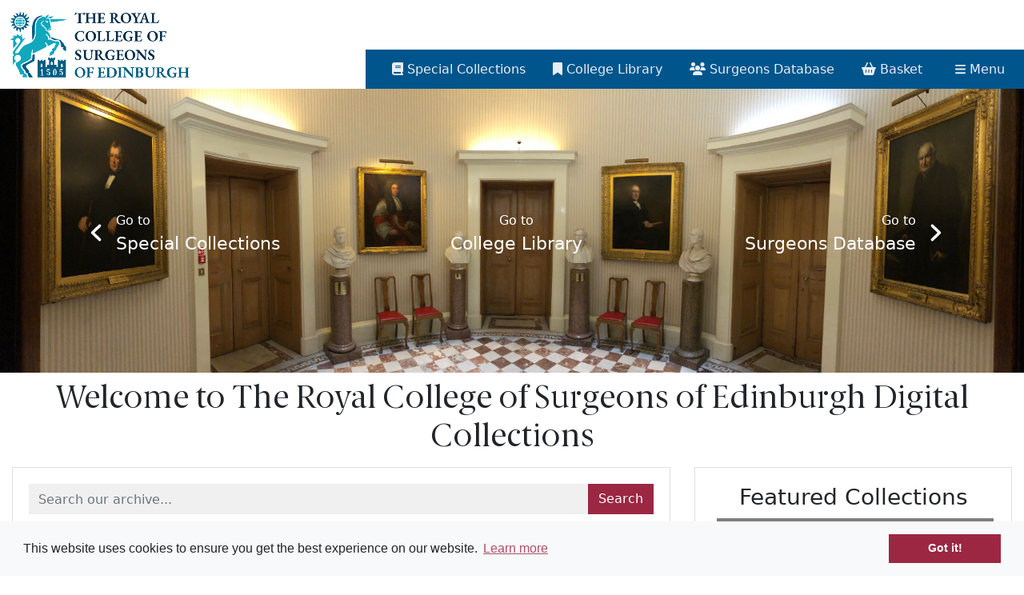

--- FILE ---
content_type: text/html; charset=UTF-8
request_url: https://archiveandlibrary.rcsed.ac.uk/
body_size: 23142
content:
<!DOCTYPE html>
<html lang="en">
<head>
    <meta charset="utf-8">
    
<title>The Royal College of Surgeons of Edinburgh</title>        <meta name="keywords" content=""/>
    <meta name="description" content=""/>
        <meta name="viewport" content="width=device-width, initial-scale=1.0">
    <meta name="csrf-token" content="bBVXMCV3fNWoumPnPVRulEhaaVbiXcEfnylligIT">
            
        
        <link href="https://pastview-assets.s3-eu-west-1.amazonaws.com/org/46/site/css/custom.css?2811788548" rel="stylesheet">
                <link rel="sitemap" type="application/xml" title="Sitemap" href="https://archiveandlibrary.rcsed.ac.uk/sitemap.xml">
    
                <link href="https://pastview-assets.s3-eu-west-1.amazonaws.com/global/css/prettyPhoto.css?2811788548" rel="stylesheet" type="text/css" media="screen"
          title="prettyPhoto main stylesheet" charset="utf-8"/>
    
        <link rel="shortcut icon" href="https://pastview-assets.s3-eu-west-1.amazonaws.com/org/46/site/img/favicon.ico?2811788548" type="image/x-icon">

            
        <script type="text/javascript" src="https://pastview-assets.s3-eu-west-1.amazonaws.com/global/js/jquery.js?2811788548"></script>
    <script type="text/javascript" src="https://pastview-assets.s3-eu-west-1.amazonaws.com/global/js/jquery-ui.js?2811788548"></script>

        <script type="text/javascript" src="https://pastview-assets.s3-eu-west-1.amazonaws.com/global/js/popper.min.js?2811788548"></script>
    <script type="text/javascript" src="https://pastview-assets.s3-eu-west-1.amazonaws.com/global/js/bootstrap4/bootstrap.js?2811788548"></script>

            <script type="text/javascript" src="https://pastview-assets.s3-eu-west-1.amazonaws.com/org/46/site/js/custom.js?2811788548"></script>
    
                <script type="text/javascript" src="https://pastview-assets.s3-eu-west-1.amazonaws.com/global/js/jquery.prettyPhoto.js?2811788548"></script>
    <script type="text/javascript" src="https://pastview-assets.s3-eu-west-1.amazonaws.com/global/js/jquery.smoothZoom.js?2811788548"></script>
        
    <!-- Google Analytics --><script async src="https://www.googletagmanager.com/gtag/js?id=G-NRGKG41L8T"></script><script>
        window.dataLayer = window.dataLayer || [];
        function gtag(){ dataLayer.push(arguments); }
        gtag('js', new Date());

        gtag('config', 'UA-44316383-3', {
            'custom_map': {
                'dimension1': 'Organisation'
            },
            'send_page_view': false
        });
        gtag('event', 'page_view', {
            'send_to': 'UA-44316383-3',
            'Organisation': '46'
        });

        gtag('config', 'G-NRGKG41L8T', {
            'custom_map': {
                'dimension1': 'Organisation'
            },
            'send_page_view': false
        });
        gtag('event', 'page_view', {
            'send_to': 'G-NRGKG41L8T',
            'Organisation': '46'
        });

                                                                                gtag('config', 'UA-125343646-1', {'send_page_view': false});
                        gtag('event', 'page_view', {
                            'send_to': 'UA-125343646-1'
                        });
                                                
                        </script>
                
    <script type="text/javascript" src="https://pastview-assets.s3-eu-west-1.amazonaws.com/org/46/site/js/rangeslider.min.js?2811788548"></script>
</head>
<body class=" ">
                    <header class="container-fluid">
        <div class="top-header row">
            <div class="col-12 col-lg logo-container">
                <a href="https://archiveandlibrary.rcsed.ac.uk">
                    <img src="https://pastview-assets.s3-eu-west-1.amazonaws.com/org/46/site/images/Logo.png?2811788548" class="logo">
                </a>
            </div>
            <div class="d-none d-lg-block desktop-nav-container">
                <nav class="navbar navbar-light" role="navigation">
    <div class="container">
                                <ul class="navbar-nav other">
                            <li class="nav-item">
                                <a class="nav-link" href="https://archiveandlibrary.rcsed.ac.uk/special-collections">
                                    <span class="fas fa-book"></span>
                                    <span>Special Collections</span>
                                </a>
                            </li>
                        </ul>
                        <ul class="navbar-nav other d-none d-xl-block">
                            <li class="nav-item">
                                <a class="nav-link" href="https://library.rcsed.ac.uk/" target="_blank">
                                    <span class="fas fa-bookmark"></span>
                                    <span>College Library</span>
                                </a>
                            </li>
                        </ul>
                        <ul class="navbar-nav other">
                            <li class="nav-item">
                                <a class="nav-link" href="https://archiveandlibrary.rcsed.ac.uk/surgeons-database">
                                    <span class="fas fa-users"></span>
                                    <span>Surgeons Database</span>
                                </a>
                            </li>
                        </ul>
                                        <div>
    <ul id="basket-nav" class="navbar-nav other" data-toggle="dropdown">
        <li class="nav-item">
            <a class="nav-link" href="https://archiveandlibrary.rcsed.ac.uk/basket">
                <span class="fas fa-shopping-basket"></span>
                <span>Basket</span>
                <span class="label label-default"></span>
            </a>
        </li>
    </ul>
    <div id="basket-nav-dropdown" class="dropdown-menu py-0" arial-labelledby="basket-nav">
        <ul class="navbar-nav">
                <li>
        <div class="dropdown-item">
            <em>Your basket is empty</em>
        </div>
    </li>
        </ul>
    </div>
</div>                <button type="button" class="navbar-toggler" data-toggle="collapse"
                data-target="#navbarDesktop">
            <span><i class="main-menu-icon fas fa-bars"></i><span class="menu-text">Menu</span></span>
        </button>
        <div class="collapse navbar-collapse justify-content-between" id="navbarDesktop">
                        <ul class="nav navbar-nav">
                <li class="nav-item main-menu-search">
                    <form action="https://archiveandlibrary.rcsed.ac.uk/search">
                        <input type="hidden" name="action" value="search">
                        <div class="input-group">
                            <input type="text" class="form-control" name="q" placeholder="Search..."
                                   value="">
                            <div class="input-group-append">
                                <span class="input-group-text"><i class="fas fa-search"></i></span>
                            </div>
                        </div>
                    </form>
                </li>
                <li class="nav-item">
    <a class="active nav-link" href="/" target="_self">
    Home
        </a>

</li>
<li class="nav-item">
    <a class="nav-link" href="/special-collections" target="_self">
    Special Collections
        </a>

</li>
<li class="nav-item">
    <a class="nav-link" href="https://library.rcsed.ac.uk/?_ga=2.172567971.1225550710.1542065408-1539527480.1534872276" target="_blank">
    College Library
                <i class="fas fa-external-link" data-fa-transform="shrink-5 up-4 left-1"></i>
    </a>

</li>
<li class="nav-item">
    <a class="nav-link" href="/surgeons-database" target="_self">
    Surgeons Database
        </a>

</li>
<li class="nav-item">
    <a class="nav-link" href="https://rcsedlibraryandarchive.wordpress.com/" target="_blank">
    Blog
                <i class="fas fa-external-link" data-fa-transform="shrink-5 up-4 left-1"></i>
    </a>

</li>
<li class="nav-item">
    <a class="nav-link" href="/contact" target="_self">
    Contact Us
        </a>

</li>

            </ul>
        </div>
    </div>
</nav>            </div>
        </div>
        <div class="middle-header row d-block d-lg-none">
            <nav class="navbar navbar-light" role="navigation">
    <div class="container">
                                    <div>
    <ul id="basket-nav" class="navbar-nav other" data-toggle="dropdown">
        <li class="nav-item">
            <a class="nav-link" href="https://archiveandlibrary.rcsed.ac.uk/basket">
                <span class="fas fa-shopping-basket"></span>
                <span>Basket</span>
                <span class="label label-default"></span>
            </a>
        </li>
    </ul>
    <div id="basket-nav-dropdown" class="dropdown-menu py-0" arial-labelledby="basket-nav">
        <ul class="navbar-nav">
                <li>
        <div class="dropdown-item">
            <em>Your basket is empty</em>
        </div>
    </li>
        </ul>
    </div>
</div>                <button type="button" class="navbar-toggler" data-toggle="collapse"
                data-target="#navbarMobile">
            <span><i class="main-menu-icon fas fa-bars"></i><span class="menu-text">Menu</span></span>
        </button>
        <div class="collapse navbar-collapse justify-content-between" id="navbarMobile">
                        <ul class="nav navbar-nav">
                <li class="nav-item main-menu-search">
                    <form action="https://archiveandlibrary.rcsed.ac.uk/search">
                        <input type="hidden" name="action" value="search">
                        <div class="input-group">
                            <input type="text" class="form-control" name="q" placeholder="Search..."
                                   value="">
                            <div class="input-group-append">
                                <span class="input-group-text"><i class="fas fa-search"></i></span>
                            </div>
                        </div>
                    </form>
                </li>
                <li class="nav-item">
    <a class="active nav-link" href="/" target="_self">
    Home
        </a>

</li>
<li class="nav-item">
    <a class="nav-link" href="/special-collections" target="_self">
    Special Collections
        </a>

</li>
<li class="nav-item">
    <a class="nav-link" href="https://library.rcsed.ac.uk/?_ga=2.172567971.1225550710.1542065408-1539527480.1534872276" target="_blank">
    College Library
                <i class="fas fa-external-link" data-fa-transform="shrink-5 up-4 left-1"></i>
    </a>

</li>
<li class="nav-item">
    <a class="nav-link" href="/surgeons-database" target="_self">
    Surgeons Database
        </a>

</li>
<li class="nav-item">
    <a class="nav-link" href="https://rcsedlibraryandarchive.wordpress.com/" target="_blank">
    Blog
                <i class="fas fa-external-link" data-fa-transform="shrink-5 up-4 left-1"></i>
    </a>

</li>
<li class="nav-item">
    <a class="nav-link" href="/contact" target="_self">
    Contact Us
        </a>

</li>

            </ul>
        </div>
    </div>
</nav>        </div>
            <div class="bottom-header row d-lg-none">
        <a class="col" href="https://archiveandlibrary.rcsed.ac.uk/special-collections">
            <img class="img-fluid" src="https://pastview-assets.s3-eu-west-1.amazonaws.com/org/46/site/images/Special_Collections_Mobile.jpg?2811788548">
        </a>
        <a class="col" href="//library.rcsed.ac.uk/" target="_blank">
            <img class="img-fluid" src="https://pastview-assets.s3-eu-west-1.amazonaws.com/org/46/site/images/College_Library_Mobile.jpg?2811788548">
        </a>
        <a class="col" href="https://archiveandlibrary.rcsed.ac.uk/surgeons-database">
            <img class="img-fluid" src="https://pastview-assets.s3-eu-west-1.amazonaws.com/org/46/site/images/Surgeons_Database_Mobile.jpg?2811788548">
        </a>
    </div>
    <div class="bottom-header row d-none d-lg-block desktop">
        <img src="https://pastview-assets.s3-eu-west-1.amazonaws.com/org/46/site/images/rotunda_1920.jpg?2811788548">
        <img src="https://pastview-assets.s3-eu-west-1.amazonaws.com/org/46/site/images/rotunda_left_mask.png?2811788548" class="rotunda-mask rotunda-left-mask">
        <img src="https://pastview-assets.s3-eu-west-1.amazonaws.com/org/46/site/images/rotunda_middle_mask.png?2811788548" class="rotunda-mask rotunda-middle-mask">
        <img src="https://pastview-assets.s3-eu-west-1.amazonaws.com/org/46/site/images/rotunda_right_mask.png?2811788548" class="rotunda-mask rotunda-right-mask">
        <div class="rotunda-overlay">
            <a class="rotunda-overlay-segment rotunda-overlay-left" data-mask=".rotunda-left-mask"
               href="https://archiveandlibrary.rcsed.ac.uk/special-collections">
                <div class="rotunda-text">
                    <div class="rotunda-text-icon-container">
                        <i class="rotunda-text-icon fas fa-angle-left"></i>
                    </div>
                    <div class="rotunda-text-copy-container">
                        <span class="rotunda-text-copy">
                            Go to<br>
                            <span class="rotunda-text-heading">Special Collections</span>
                        </span>
                    </div>
                </div>
            </a>
            <a class="rotunda-overlay-segment rotunda-overlay-middle" data-mask=".rotunda-middle-mask"
               href="//library.rcsed.ac.uk/" target="_blank">
                <div class="rotunda-text rotunda-text-library">
                    <div class="rotunda-text-copy-container">
                        <span class="rotunda-text-copy">
                            Go to<br>
                            <span class="rotunda-text-heading">College Library</span>
                        </span>
                    </div>
                </div>
            </a>
            <a class="rotunda-overlay-segment rotunda-overlay-right" data-mask=".rotunda-right-mask"
               href="https://archiveandlibrary.rcsed.ac.uk/surgeons-database">
                <div class="rotunda-text rotunda-text-database">
                    <div class="rotunda-text-copy-container">
                        <span class="rotunda-text-copy">
                            Go to<br>
                            <span class="rotunda-text-heading">Surgeons Database</span>
                        </span>
                    </div>
                    <div class="rotunda-text-icon-container">
                        <i class="rotunda-text-icon fas fa-angle-right"></i>
                    </div>
                </div>
            </a>
        </div>
    </div>
    <script>
        $(function ($) {
            var segment = $('.rotunda-overlay-segment');
            segment.each(function (idx, elem) {
                var obj = $(elem);
                obj.on('mouseenter', function (e) {
                    var segment = $(e.currentTarget);
                    $(segment.data('mask')).addClass('mask');
                });

                obj.on('mouseleave', function (e) {
                    var segment = $(e.currentTarget);
                    $(segment.data('mask')).removeClass('mask');
                });
            });
        });
    </script>
    </header>
    <div class="container-fluid">
            </div>
    <div class="container-fluid body-container">
                    <h1 id="index-welcome">Welcome to The Royal College of Surgeons of Edinburgh Digital Collections</h1>

    <div class="row">
        <div class="col-md-8 mb-3">
            <div class="card">
                <div class="card-body">
                    <div class="row">
                        <div class="col">
                            <form role="form" method="GET" action="https://archiveandlibrary.rcsed.ac.uk/search">
                                <div class="form-group">
                                    <div class="input-group">
                                        <input type="text" class="form-control" id="home-search-terms" name="q" value="" placeholder="Search our archive...">
                                        <div class="input-group-append">
                                            <button type="submit" class="btn btn-primary">Search</button>
                                        </div>
                                    </div>
                                    <input type="hidden" name="action" value="search"/>
                                </div>
                            </form>
                        </div>
                    </div>
                    <div class="row">
                        <div class="col-12">
                            <span class="snippet snippet-text-html" id="snippet-homepage-introduction"><p>The Royal College of Surgeons of Edinburgh can trace its roots back to the 1<sup>st</sup> of July 1505. Throughout our history, the College Library and Archive have accumulated one of the oldest and most comprehensive collections of medical documentation in the UK dating to the 15th century, comprising a medical, economic and social history invaluable not only to our understanding of the development of surgery, but also as a&nbsp;fascinating cultural and historical resource.</p><p>In this resource users can search and study digitised documents and photographs from our historic archive (<a href="https://royalcollegeofsurgeons.past-view.com/special-collections"><u>S</u><u>pecial&nbsp;Collections)</u></a>, as well as lists and biographical registers of every surgeon who has obtained a College qualification from our origins to 1927 (via the <a href="https://royalcollegeofsurgeons.past-view.com/surgeons-database"><u>Surgeons Database</u></a>). It will also be possible to purchase and download images of interest.</p><p>The College Library and Archive team will continue to add further collections and information to every aspect of this resource, and we welcome enquiries from users. Please see the <a href="https://royalcollegeofsurgeons.past-view.com/contact"><u>Contact Us</u></a> page to get in touch.</p><p>With thanks to <a href="https://www.ukarchiving.co.uk/">UK Archiving</a> for digitisation and <a href="https://www.townswebarchiving.com/">TownsWeb Archiving</a> for the provision of PastView &amp; website design.</p></span>
                        </div>
                    </div>
                </div>
            </div>
        </div>
        <div class="col-md-4 mb-3">
            <div class="card">
                <div class="card-body">
                    <div class="card-title">
                        <h3 style="text-align: center;">Featured Collections</h3>
                    </div>
                    <div class="card-text">
                        <div class="row">
                            <div class="col-xl-12 col-lg-12 col-md-12 col-sm-12 col-12">
                                <div class="snippet snippet-collections-collections" id="snippet-favourite-collections"><div id="favourite-collections" class="row thumbnails snippet snippet-collections"><div class="col-xl-12 col-lg-12 col-md-12 col-sm-12 col-12 archive-collection archive-list-item"><a href="https://archiveandlibrary.rcsed.ac.uk/collection/the-battle-for-midwifery?" class="archive-collection-link archive-list-item-link"><div class="archive-collection-image archive-list-item-image"><img src="https://archiveandlibrary.rcsed.ac.uk/img/4dfa5dae56ceaad0c71d83cc9dfc2c1b77c4d670146adc71682c9ea5a18a59f2/0700f00565d0cd24db5b05567488345ade066c4a008add97a8d254fc692c2e98" alt="In Safe Hands: The Battle for Midwifery (DIGITAL EXHIBITION)"
                         title="In Safe Hands: The Battle for Midwifery (DIGITAL EXHIBITION)" width="100%"
                         height="auto"
                         class="img-responsive"></div><div class="archive-collection-name archive-list-item-title">In Safe Hands: The Battle for Midwifery (DIGITAL EXHIBITION)</div></a></div></div></div>
                            </div>
                        </div>
                    </div>
                </div>
            </div>
        </div>
    </div>
            </div>

    <footer class="sticky-footer container-fluid">
        <div class="row">
            <div class="col-12 col-md-9">
                <span id="footer-address">
                    <span class="snippet snippet-text-html" id="snippet-contact"><p>The Royal College of Surgeons of Edinburgh Library and Archive<br />Nicolson Street<br />Edinburgh<br />EH8 9DW</p><p>Tel: <a href="tel:+44(0)1315271632">+44 (0)131 527 1632</a>/<a href="tel:+44(0)1315271631">1631</a>/<a href="tel:+44(0)1315271701">1707</a></p><p>Email:&nbsp;<a href="mailto:library@rcsed.ac.uk">library@rcsed.ac.uk</a><br />Web:&nbsp;<a href="https://library.rcsed.ac.uk" target="_blank" rel="noopener">library.rcsed.ac.uk </a></p></span>
                </span>
                <p id="footer-contact">
                    <a href="https://archiveandlibrary.rcsed.ac.uk/contact">Click here to contact us</a>
                </p>
            </div>
            <div class="col-12 col-md-3">
                <p id="footer-copyright">
                    Copyright &copy; 2026 The Royal College of Surgeons of Edinburgh
                </p>
                <p id="footer-powered">
                    Powered by <a href="https://pastview.townswebarchiving.com" target="_blank"><span class="brand-wrapper"><span class="brand-emblem"></span><span class="brand-pastview">Past<span class="brand-view">View</span></span></span></a>
                </p>
                <p id="footer-tc">
                    <a href="https://archiveandlibrary.rcsed.ac.uk/terms-conditions">Terms &amp; Conditions</a>
                    -
                    <a href="https://archiveandlibrary.rcsed.ac.uk/privacy-policy">Privacy Policy</a>
                </p>
                <p id="footer-social">
                    <a href="https://twitter.com/RCSEdArchive" target="_blank"><img src="https://pastview-assets.s3-eu-west-1.amazonaws.com/org/46/site/images/twitter.png?2811788548" title="Twitter" alt="Twitter"></a>
                </p>
            </div>
        </div>
    </footer>

            <script src="https://pastview-assets.s3-eu-west-1.amazonaws.com/global/js/cookieconsent.js?2811788548"></script>
        <script>
            // Cookie Consent
            window.cookieconsent.initialise({
                cookie: {
                    expiryDays: 180 //6 months in line with current ePrivacy draft regs
                },
                law: {
                    countryCode: 'UK'
                },
                content: {
                    href: 'https://archiveandlibrary.rcsed.ac.uk/cookie-policy'
                }
            });
        </script>
    </body>
</html>


--- FILE ---
content_type: application/javascript
request_url: https://pastview-assets.s3-eu-west-1.amazonaws.com/org/46/site/js/rangeslider.min.js?2811788548
body_size: 2587
content:
!function(t){"use strict";"function"==typeof define&&define.amd?define(["jquery"],t):"object"==typeof exports?module.exports=t(require("jquery")):t(jQuery)}(function(t){"use strict";function i(t){return t&&(0===t.offsetWidth||0===t.offsetHeight||!1===t.open)}function e(t){for(var e=[],n=t.parentNode;i(n);)e.push(n),n=n.parentNode;return e}function n(t,i){function n(t){void 0!==t.open&&(t.open=!t.open)}var s=e(t),o=s.length,r=[],h=t[i];if(o){for(var a=0;a<o;a++)r[a]=s[a].style.cssText,s[a].style.setProperty?s[a].style.setProperty("display","block","important"):s[a].style.cssText+=";display: block !important",s[a].style.height="0",s[a].style.overflow="hidden",s[a].style.visibility="hidden",n(s[a]);h=t[i];for(var l=0;l<o;l++)s[l].style.cssText=r[l],n(s[l])}return h}function s(t,i){var e=parseFloat(t);return Number.isNaN(e)?i:e}function o(t){return t.charAt(0).toUpperCase()+t.substr(1)}function r(i,e){if(this.$window=t(window),this.$document=t(document),this.$element=t(i),this.options=t.extend({},d,e),this.polyfill=this.options.polyfill,this.orientation=this.$element[0].getAttribute("data-orientation")||this.options.orientation,this.onInit=this.options.onInit,this.onSlide=this.options.onSlide,this.onSlideEnd=this.options.onSlideEnd,this.DIMENSION=u.orientation[this.orientation].dimension,this.DIRECTION=u.orientation[this.orientation].direction,this.DIRECTION_STYLE=u.orientation[this.orientation].directionStyle,this.COORDINATE=u.orientation[this.orientation].coordinate,this.polyfill&&l)return!1;this.identifier="js-"+h+"-"+a++,this.startEvent=this.options.startEvent.join("."+this.identifier+" ")+"."+this.identifier,this.moveEvent=this.options.moveEvent.join("."+this.identifier+" ")+"."+this.identifier,this.endEvent=this.options.endEvent.join("."+this.identifier+" ")+"."+this.identifier,this.toFixed=(this.step+"").replace(".","").length-1,this.$fill=t('<div class="'+this.options.fillClass+'" />'),this.$handle=t('<div class="'+this.options.handleClass+'" />'),this.$range=t('<div class="'+this.options.rangeClass+" "+this.options[this.orientation+"Class"]+'" id="'+this.identifier+'" />').insertAfter(this.$element).prepend(this.$fill,this.$handle),this.$element.css({position:"absolute",width:"1px",height:"1px",overflow:"hidden",opacity:"0"}),this.handleDown=t.proxy(this.handleDown,this),this.handleMove=t.proxy(this.handleMove,this),this.handleEnd=t.proxy(this.handleEnd,this),this.init();var n=this;this.$window.on("resize."+this.identifier,function(t,i){return i=i||100,function(){if(!t.debouncing){var e=Array.prototype.slice.apply(arguments);t.lastReturnVal=t.apply(window,e),t.debouncing=!0}return clearTimeout(t.debounceTimeout),t.debounceTimeout=setTimeout(function(){t.debouncing=!1},i),t.lastReturnVal}}(function(){!function(t,i){var e=Array.prototype.slice.call(arguments,2);setTimeout(function(){return t.apply(null,e)},i)}(function(){n.update(!1,!1)},300)},20)),this.$document.on(this.startEvent,"#"+this.identifier+":not(."+this.options.disabledClass+")",this.handleDown),this.$element.on("change."+this.identifier,function(t,i){if(!i||i.origin!==n.identifier){var e=t.target.value,s=n.getPositionFromValue(e);n.setPosition(s)}})}Number.isNaN=Number.isNaN||function(t){return"number"==typeof t&&t!=t};var h="rangeslider",a=0,l=function(){var t=document.createElement("input");return t.setAttribute("type","range"),"text"!==t.type}(),d={polyfill:!0,orientation:"horizontal",rangeClass:"rangeslider",disabledClass:"rangeslider--disabled",activeClass:"rangeslider--active",horizontalClass:"rangeslider--horizontal",verticalClass:"rangeslider--vertical",fillClass:"rangeslider__fill",handleClass:"rangeslider__handle",startEvent:["mousedown","touchstart","pointerdown"],moveEvent:["mousemove","touchmove","pointermove"],endEvent:["mouseup","touchend","pointerup"]},u={orientation:{horizontal:{dimension:"width",direction:"left",directionStyle:"left",coordinate:"x"},vertical:{dimension:"height",direction:"top",directionStyle:"bottom",coordinate:"y"}}};return r.prototype.init=function(){this.update(!0,!1),this.onInit&&"function"==typeof this.onInit&&this.onInit()},r.prototype.update=function(t,i){(t=t||!1)&&(this.min=s(this.$element[0].getAttribute("min"),0),this.max=s(this.$element[0].getAttribute("max"),100),this.value=s(this.$element[0].value,Math.round(this.min+(this.max-this.min)/2)),this.step=s(this.$element[0].getAttribute("step"),1)),this.handleDimension=n(this.$handle[0],"offset"+o(this.DIMENSION)),this.rangeDimension=n(this.$range[0],"offset"+o(this.DIMENSION)),this.maxHandlePos=this.rangeDimension-this.handleDimension,this.grabPos=this.handleDimension/2,this.position=this.getPositionFromValue(this.value),this.$element[0].disabled?this.$range.addClass(this.options.disabledClass):this.$range.removeClass(this.options.disabledClass),this.setPosition(this.position,i)},r.prototype.handleDown=function(t){if(t.preventDefault(),!(t.button&&0!==t.button||(this.$document.on(this.moveEvent,this.handleMove),this.$document.on(this.endEvent,this.handleEnd),this.$range.addClass(this.options.activeClass),(" "+t.target.className+" ").replace(/[\n\t]/g," ").indexOf(this.options.handleClass)>-1))){var i=this.getRelativePosition(t),e=this.$range[0].getBoundingClientRect()[this.DIRECTION],n=this.getPositionFromNode(this.$handle[0])-e,s="vertical"===this.orientation?this.maxHandlePos-(i-this.grabPos):i-this.grabPos;this.setPosition(s),i>=n&&i<n+this.handleDimension&&(this.grabPos=i-n)}},r.prototype.handleMove=function(t){t.preventDefault();var i=this.getRelativePosition(t),e="vertical"===this.orientation?this.maxHandlePos-(i-this.grabPos):i-this.grabPos;this.setPosition(e)},r.prototype.handleEnd=function(t){t.preventDefault(),this.$document.off(this.moveEvent,this.handleMove),this.$document.off(this.endEvent,this.handleEnd),this.$range.removeClass(this.options.activeClass),this.$element.trigger("change",{origin:this.identifier}),this.onSlideEnd&&"function"==typeof this.onSlideEnd&&this.onSlideEnd(this.position,this.value)},r.prototype.cap=function(t,i,e){return t<i?i:t>e?e:t},r.prototype.setPosition=function(t,i){var e,n;void 0===i&&(i=!0),e=this.getValueFromPosition(this.cap(t,0,this.maxHandlePos)),n=this.getPositionFromValue(e),this.$fill[0].style[this.DIMENSION]=n+this.grabPos+"px",this.$handle[0].style[this.DIRECTION_STYLE]=n+"px",this.setValue(e),this.position=n,this.value=e,i&&this.onSlide&&"function"==typeof this.onSlide&&this.onSlide(n,e)},r.prototype.getPositionFromNode=function(t){for(var i=0;null!==t;)i+=t.offsetLeft,t=t.offsetParent;return i},r.prototype.getRelativePosition=function(t){var i=o(this.COORDINATE),e=this.$range[0].getBoundingClientRect()[this.DIRECTION],n=0;return void 0!==t.originalEvent["client"+i]?n=t.originalEvent["client"+i]:t.originalEvent.touches&&t.originalEvent.touches[0]&&void 0!==t.originalEvent.touches[0]["client"+i]?n=t.originalEvent.touches[0]["client"+i]:t.currentPoint&&void 0!==t.currentPoint[this.COORDINATE]&&(n=t.currentPoint[this.COORDINATE]),n-e},r.prototype.getPositionFromValue=function(t){var i;return i=(t-this.min)/(this.max-this.min),Number.isNaN(i)?0:i*this.maxHandlePos},r.prototype.getValueFromPosition=function(t){var i,e;return i=t/(this.maxHandlePos||1),e=this.step*Math.round(i*(this.max-this.min)/this.step)+this.min,Number(e.toFixed(this.toFixed))},r.prototype.setValue=function(t){t===this.value&&""!==this.$element[0].value||this.$element.val(t).trigger("input",{origin:this.identifier})},r.prototype.destroy=function(){this.$document.off("."+this.identifier),this.$window.off("."+this.identifier),this.$element.off("."+this.identifier).removeAttr("style").removeData("plugin_"+h),this.$range&&this.$range.length&&this.$range[0].parentNode.removeChild(this.$range[0])},t.fn[h]=function(i){var e=Array.prototype.slice.call(arguments,1);return this.each(function(){var n=t(this),s=n.data("plugin_"+h);s||n.data("plugin_"+h,s=new r(this,i)),"string"==typeof i&&s[i].apply(s,e)})},"rangeslider.js is available in jQuery context e.g $(selector).rangeslider(options);"});
